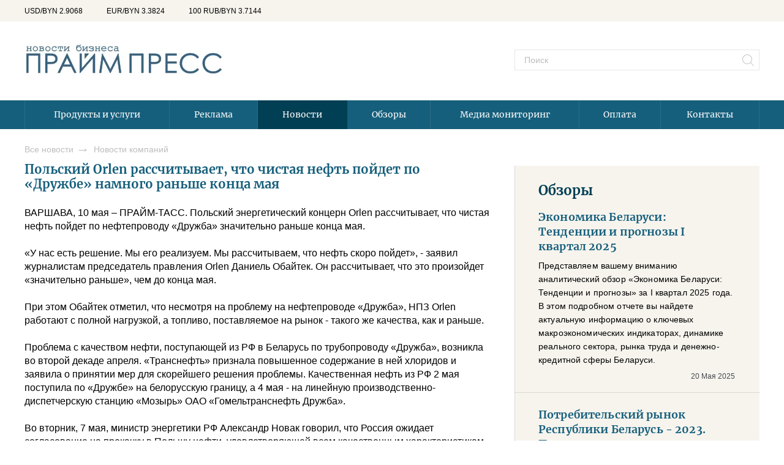

--- FILE ---
content_type: text/html; charset=UTF-8
request_url: https://primepress.by/news/kompanii/polskiy_orlen_rasschityvaet_chto_chistaya_neft_poydet_po_druzhbe_namnogo_ranshe_kontsa_maya-10270/
body_size: 9319
content:


<!DOCTYPE html PUBLIC "-//W3C//DTD XHTML 1.0 Transitional//EN" "http://www.w3.org/TR/xhtml1/DTD/xhtml1-transitional.dtd">
<html xmlns="http://www.w3.org/1999/xhtml" xml:lang="ru" lang="ru">
<head>

<!-- 2023 GA4 -->
<!-- Google Tag Manager -->
<script data-skip-moving="true">(function(w,d,s,l,i){w[l]=w[l]||[];w[l].push({'gtm.start':
new Date().getTime(),event:'gtm.js'});var f=d.getElementsByTagName(s)[0],
j=d.createElement(s),dl=l!='dataLayer'?'&l='+l:'';j.async=true;j.src=
'https://www.googletagmanager.com/gtm.js?id='+i+dl;f.parentNode.insertBefore(j,f);
})(window,document,'script','dataLayer','GTM-KCM8H59');</script>
<!-- End Google Tag Manager -->

<!-- Yandex reklama -->
<!-- 2023 GA4-end -->
<meta http-equiv="X-UA-Compatible" content="IE=edge" />
<meta name="viewport" content="width=device-width, initial-scale=1.0" />
<title>Польский Orlen рассчитывает, что чистая нефть пойдет по «Дружбе» намного раньше конца мая</title>
<!--link rel="shortcut icon" type="image/x-icon" href="/bitrix/templates/primepres/favicon.ico" /-->
<link rel="shortcut icon" href="/bitrix/templates/primepres/favicon.ico" type="image/x-icon" />
  <link rel="apple-touch-icon" href="/upload/resize_cache/webp/bitrix/templates/primepres/images/apple-touch-icon.webp" />
  <link rel="apple-touch-icon" sizes="57x57" href="/upload/resize_cache/webp/bitrix/templates/primepres/images/apple-touch-icon-57x57.webp" />
  <link rel="apple-touch-icon" sizes="72x72" href="/upload/resize_cache/webp/bitrix/templates/primepres/images/apple-touch-icon-72x72.webp" />
  <link rel="apple-touch-icon" sizes="76x76" href="/upload/resize_cache/webp/bitrix/templates/primepres/images/apple-touch-icon-76x76.webp" />
  <link rel="apple-touch-icon" sizes="114x114" href="/upload/resize_cache/webp/bitrix/templates/primepres/images/apple-touch-icon-114x114.webp" />
  <link rel="apple-touch-icon" sizes="120x120" href="/upload/resize_cache/webp/bitrix/templates/primepres/images/apple-touch-icon-120x120.webp" />
  <link rel="apple-touch-icon" sizes="144x144" href="/upload/resize_cache/webp/bitrix/templates/primepres/images/apple-touch-icon-144x144.webp" />
  <link rel="apple-touch-icon" sizes="152x152" href="/upload/resize_cache/webp/bitrix/templates/primepres/images/apple-touch-icon-152x152.webp" />
  <link rel="apple-touch-icon" sizes="180x180" href="/upload/resize_cache/webp/bitrix/templates/primepres/images/apple-touch-icon-180x180.webp" />
   <!-- iPad Pro -->
  <link rel="apple-touch-icon" sizes="167x167" href="/upload/resize_cache/webp/bitrix/templates/primepres/images/touch-icon-ipad-pro.webp" />
  <!-- iPhone X, iPhone 8 Plus, iPhone 7 Plus, iPhone 6s Plus, iPhone 6 Plus -->
  <link rel="apple-touch-icon" sizes="180x180" href="/upload/resize_cache/webp/bitrix/templates/primepres/images/touch-icon-iphone-6-plus.webp" />
  <!-- Android Devices High Resolution -->
  <link rel="icon" sizes="192x192" href="/upload/resize_cache/webp/bitrix/templates/primepres/images/icon-hd.webp" />
  <!-- Android Devices Normal Resolution -->
  <link rel="icon" sizes="128x128" href="/upload/resize_cache/webp/bitrix/templates/primepres/images/icon.webp">
<meta http-equiv="Content-Type" content="text/html; charset=UTF-8" />
<meta name="robots" content="index, follow" />
<meta name="keywords" content="польский orlen рассчитывает, что чистая нефть пойдет по «дружбе» намного раньше конца мая,polskiy_orlen_rasschityvaet_chto_chistaya_neft_poydet_po_druzhbe_namnogo_ranshe_kontsa_maya, новости бизнеса, экономики" />
<meta name="description" content="Польский энергетический концерн Orlen рассчитывает, что чистая нефть пойдет по нефтепроводу «Дружба» значительно раньше конца мая." />
<link rel="canonical" href="https://primepress.by/news/kompanii/polskiy_orlen_rasschityvaet_chto_chistaya_neft_poydet_po_druzhbe_namnogo_ranshe_kontsa_maya-10270/" />
<link href="/bitrix/js/main/core/css/core.min.css?16147170422854" type="text/css" rel="stylesheet" />

<script type="text/javascript" data-skip-moving="true">(function(w, d, n) {var cl = "bx-core";var ht = d.documentElement;var htc = ht ? ht.className : undefined;if (htc === undefined || htc.indexOf(cl) !== -1){return;}var ua = n.userAgent;if (/(iPad;)|(iPhone;)/i.test(ua)){cl += " bx-ios";}else if (/Android/i.test(ua)){cl += " bx-android";}cl += (/(ipad|iphone|android|mobile|touch)/i.test(ua) ? " bx-touch" : " bx-no-touch");cl += w.devicePixelRatio && w.devicePixelRatio >= 2? " bx-retina": " bx-no-retina";var ieVersion = -1;if (/AppleWebKit/.test(ua)){cl += " bx-chrome";}else if ((ieVersion = getIeVersion()) > 0){cl += " bx-ie bx-ie" + ieVersion;if (ieVersion > 7 && ieVersion < 10 && !isDoctype()){cl += " bx-quirks";}}else if (/Opera/.test(ua)){cl += " bx-opera";}else if (/Gecko/.test(ua)){cl += " bx-firefox";}if (/Macintosh/i.test(ua)){cl += " bx-mac";}ht.className = htc ? htc + " " + cl : cl;function isDoctype(){if (d.compatMode){return d.compatMode == "CSS1Compat";}return d.documentElement && d.documentElement.clientHeight;}function getIeVersion(){if (/Opera/i.test(ua) || /Webkit/i.test(ua) || /Firefox/i.test(ua) || /Chrome/i.test(ua)){return -1;}var rv = -1;if (!!(w.MSStream) && !(w.ActiveXObject) && ("ActiveXObject" in w)){rv = 11;}else if (!!d.documentMode && d.documentMode >= 10){rv = 10;}else if (!!d.documentMode && d.documentMode >= 9){rv = 9;}else if (d.attachEvent && !/Opera/.test(ua)){rv = 8;}if (rv == -1 || rv == 8){var re;if (n.appName == "Microsoft Internet Explorer"){re = new RegExp("MSIE ([0-9]+[\.0-9]*)");if (re.exec(ua) != null){rv = parseFloat(RegExp.$1);}}else if (n.appName == "Netscape"){rv = 11;re = new RegExp("Trident/.*rv:([0-9]+[\.0-9]*)");if (re.exec(ua) != null){rv = parseFloat(RegExp.$1);}}}return rv;}})(window, document, navigator);</script>


<link href="/bitrix/cache/css/s1/primepres/page_5dc7f16f16c1980e913743c06a6d84a8/page_5dc7f16f16c1980e913743c06a6d84a8_v1.css?17407354923062" type="text/css"  rel="stylesheet" />
<link href="/bitrix/cache/css/s1/primepres/template_5aa5ed6c2795b8c36e37332122f8724d/template_5aa5ed6c2795b8c36e37332122f8724d_v1.css?1740735492187564" type="text/css"  data-template-style="true" rel="stylesheet" />







<meta property="twitter:card" content="summary_large_image"/>
<meta property="twitter:site" content="Агентство ПраймПресс"/>
<meta property="twitter:creator" content="@primepressminsk"/>
<meta property="twitter:title" content="Польский Orlen рассчитывает, что чистая нефть пойдет по «Дружбе» намного раньше конца мая"/>
<meta property="twitter:description" content="Польский энергетический концерн Orlen рассчитывает, что чистая нефть пойдет по нефтепроводу «Дружба» значительно раньше конца мая."/>
<!-- dev2fun module opengraph -->
<meta property="og:title" content="Польский Orlen рассчитывает, что чистая нефть пойдет по &laquo;Дружбе&raquo; намного раньше конца мая"/>
<meta property="og:description" content="Польский энергетический концерн Orlen рассчитывает, что чистая нефть пойдет по нефтепроводу &laquo;Дружба&raquo; значительно раньше конца мая."/>
<meta property="og:url" content="https://primepress.by/news/kompanii/polskiy_orlen_rasschityvaet_chto_chistaya_neft_poydet_po_druzhbe_namnogo_ranshe_kontsa_maya-10270/"/>
<meta property="og:type" content="website"/>
<meta property="og:site_name" content="Интернет-ресурс ПраймПресс"/>
<!-- /dev2fun module opengraph -->



</head>
<body>	



<!-- Google Tag Manager (noscript) -->
<noscript><iframe rel="dns-prefetch" src="https://www.googletagmanager.com/ns.html?id=GTM-KCM8H59"
height="0" width="0" style="display:none;visibility:hidden"></iframe></noscript>
<!-- End Google Tag Manager (noscript) -->

	<div id="panel"></div>
	<div class="wrapper">
		<div class="banner-top">
			<div class="inner">				
					<!--'start_frame_cache_uMFOfG'-->

<!--'end_frame_cache_uMFOfG'-->			</div>
		</div>
		<header class="header">
		<div class="header-top">
		<div class="inner">
			<div class="top-line">
				<div class="currency-toggler"></div>
				<div class="currency">
					<span class="item">USD/BYN 2.9068</span><span class="item">EUR/BYN 3.3824</span><span class="item">100 RUB/BYN 3.7144</span>
				</div>
				<div class="top-links">
					<span class="lang-switchers">
						<!-- <ul>
	<li class="active"><a href="/ru/">Ru</a></li>
	<li><a href="/en/">En</a></li>
</ul> -->					</span>
					<span class="wrap_personal">
						
   

  
					</span>
				</div>
			</div>
		</div>
		</div><!-- end header-top -->

		<div class="header-mid">
		<div class="inner">
			<div class="mid-line">
				<div id="logo">
					<a href="/">
						<img width="325" alt="ПраймПресс - интернет-ресурс для бизнеса" src="/upload/resize_cache/webp/images/logo.webp" height="55" title="ПраймПресс - интернет-ресурс для бизнеса">					</a>
				</div>
				<div id="search">
					
<form action="/search/index.php">
	<div class="search-inner">
					<input type="text" name="q" value="" size="15" maxlength="50" class="header-search_input" placeholder="Поиск" id="header-search_input"/>
		
		<input name="s" class="header-search_submit" id="header-search_submit" type="submit" value="Поиск" />
	</div>
</form>
				</div>
			</div>
		</div>
		</div><!-- end header-mid -->

		<div class="header-bottom">
		<div class="inner">
			<div class="main-menu">
				<span class="menu-toggler"><span class="m-line"></span></span>
				<!--'start_frame_cache_LkGdQn'-->
<ul>


			<li><a href="/produkty-i-uslugi/">Продукты и услуги</a>
					</li>
		

			<li><a href="/reklama/">Реклама</a>
					</li>
		

			<li class="active"><a href="/news/" >Новости</a>
					</li>
		

			<li><a href="/analitika/">Обзоры</a>
					</li>
		

			<li><a href="/media-monitoring/">Медиа мониторинг</a>
					</li>
		

			<li><a href="/oplata/">Оплата</a>
					</li>
		

			<li><a href="/kontakty/">Контакты</a>
					</li>
		

</ul>
<!--'end_frame_cache_LkGdQn'-->			</div>
		</div>
		</div>

		</header>
		
		<div class="page-wrapper">
			<div class="inner">
				<div class="container sidebar-right">
					<div class="clearfix">
						
						<main class="main" id="main">
							
							
																<div class="breadcrumbs" itemscope itemtype="http://schema.org/BreadcrumbList">
			
			<div itemprop="itemListElement" itemscope
      itemtype="http://schema.org/ListItem"><a itemprop="item" href="/news/" title="Все новости " itemprop="url"><span itemprop="name">Все новости </span><meta itemprop="position" content="1" /></a></div>
			<div itemprop="itemListElement" itemscope
      itemtype="http://schema.org/ListItem" class="last">
			<a itemprop="item" href="/news/kompanii/"><span itemprop="name">Новости компаний</span><meta itemprop="position" content="2" /></a></div></div>
																																					
	




	<div itemscope itemtype="http://schema.org/Article" style="display: none;" >

                            <p itemprop="name">Польский Orlen рассчитывает, что чистая нефть пойдет по «Дружбе» намного раньше конца мая</p>
            <meta itemprop="headline" content="Польский Orlen рассчитывает, что чистая нефть пойдет по «Дружбе» намного раньше конца мая"/>
                            <p itemprop="articleBody">ВАРШАВА, 10 мая – ПРАЙМ-ТАСС. Польский энергетический концерн Orlen рассчитывает, что чистая нефть пойдет по нефтепроводу «Дружба» значительно раньше конца мая.&lt;br&gt;
 &lt;br&gt;
 «У нас есть решение. Мы его реализуем. Мы рассчитываем, что нефть скоро пойдет», - заявил журналистам председатель правления Orlen Даниель Обайтек. Он рассчитывает, что это произойдет «значительно раньше», чем до конца мая.&lt;br&gt;
 &lt;br&gt;
 При этом Обайтек отметил, что несмотря на проблему на нефтепроводе «Дружба», НПЗ Orlen работают с полной нагрузкой, а топливо, поставляемое на рынок - такого же качества, как и раньше.&lt;br&gt;
 &lt;br&gt;
 Проблема с качеством нефти, поступающей из РФ в Беларусь по трубопроводу «Дружба», возникла во второй декаде апреля. «Транснефть» признала повышенное содержание в ней хлоридов и заявила о принятии мер для скорейшего решения проблемы. Качественная нефть из РФ 2 мая поступила по «Дружбе» на белорусскую границу, а 4 мая - на линейную производственно-диспетчерскую станцию «Мозырь» ОАО «Гомельтранснефть Дружба».&lt;br&gt;
 &lt;br&gt;
 Во вторник, 7 мая, министр энергетики РФ Александр Новак говорил, что Россия ожидает согласование на прокачку в Польшу нефти, удовлетворяющей всем качественным характеристикам, в ближайшее время.&lt;br&gt;
 &lt;br&gt;</p>
            <meta itemprop="description" content="ВАРШАВА, 10 мая – ПРАЙМ-ТАСС. Польский энергетический концерн Orlen рассчитывает, что чистая нефть пойдет по нефтепроводу «Дружба» значительно раньше конца мая.&lt;br&gt;
 &lt;br&gt;
 «У нас есть решение. Мы его реализуем. Мы рассчитываем, что нефть скоро пойдет», - заявил журналистам председатель правления Orlen Даниель Обайтек. Он рассчитывает, что это произойдет «значительно раньше», чем до конца мая.&lt;br&gt;
 &lt;br&gt;
 При этом Обайтек отметил, что несмотря на проблему на нефтепроводе «Дружба», НПЗ Orlen работают с полной нагрузкой, а топливо, поставляемое на рынок - такого же качества, как и раньше.&lt;br&gt;
 &lt;br&gt;
 Проблема с качеством нефти, поступающей из РФ в Беларусь по трубопроводу «Дружба», возникла во второй декаде апреля. «Транснефть» признала повышенное содержание в ней хлоридов и заявила о принятии мер для скорейшего решения проблемы. Качественная нефть из РФ 2 мая поступила по «Дружбе» на белорусскую границу, а 4 мая - на линейную производственно-диспетчерскую станцию «Мозырь» ОАО «Гомельтранснефть Дружба».&lt;br&gt;
 &lt;br&gt;
 Во вторник, 7 мая, министр энергетики РФ Александр Новак говорил, что Россия ожидает согласование на прокачку в Польшу нефти, удовлетворяющей всем качественным характеристикам, в ближайшее время.&lt;br&gt;
 &lt;br&gt;"/>
                            <meta itemprop="about" content="Польский энергетический концерн Orlen рассчитывает, что чистая нефть пойдет по нефтепроводу «Дружба» значительно раньше конца мая."/>
                                                                        <meta itemprop="inLanguage" content="ru"/>
                            <p itemprop="datePublished">2019-05-10</p>
                        

                    <p itemprop="author">Primepress</p>
        
                    

	<div itemscope itemtype="http://schema.org/Organization"  itemprop="publisher" >

			<div itemprop="name">
			Primepress ltd		</div>
	
	
		<div itemprop="address" itemscope itemtype="http://schema.org/PostalAddress">
		 			 <div itemprop="postalCode">220074</div>
		 		 			 <div itemprop="addressCountry">Belarus</div>
		 		 	   		   <div itemprop="addressLocality">Minsk</div>
	   	   	 </div>
		
		 <div>
		 			 			<span itemprop="telephone">+37529184 06 73 </span>
		 	 </div>
		
		
	
			<div>
			<a href="https://primepress.by" itemprop="url">primepress.by</a>
		</div>
	
	
    
		
	
	
	

	</div>



        
        

        

        
	</div>




<div class="news-detail bx-blue">
	<div class="mb-3" id="bx_1878455859_10270">

		
		<div class="news-detail-body">

							<h1 class="news-detail-title">Польский Orlen рассчитывает, что чистая нефть пойдет по «Дружбе» намного раньше конца мая</h1>
			
			<div class="news-detail-content">
									ВАРШАВА, 10 мая – ПРАЙМ-ТАСС. Польский энергетический концерн Orlen рассчитывает, что чистая нефть пойдет по нефтепроводу «Дружба» значительно раньше конца мая.<br>
 <br>
 «У нас есть решение. Мы его реализуем. Мы рассчитываем, что нефть скоро пойдет», - заявил журналистам председатель правления Orlen Даниель Обайтек. Он рассчитывает, что это произойдет «значительно раньше», чем до конца мая.<br>
 <br>
 При этом Обайтек отметил, что несмотря на проблему на нефтепроводе «Дружба», НПЗ Orlen работают с полной нагрузкой, а топливо, поставляемое на рынок - такого же качества, как и раньше.<br>
 <br>
 Проблема с качеством нефти, поступающей из РФ в Беларусь по трубопроводу «Дружба», возникла во второй декаде апреля. «Транснефть» признала повышенное содержание в ней хлоридов и заявила о принятии мер для скорейшего решения проблемы. Качественная нефть из РФ 2 мая поступила по «Дружбе» на белорусскую границу, а 4 мая - на линейную производственно-диспетчерскую станцию «Мозырь» ОАО «Гомельтранснефть Дружба».<br>
 <br>
 Во вторник, 7 мая, министр энергетики РФ Александр Новак говорил, что Россия ожидает согласование на прокачку в Польшу нефти, удовлетворяющей всем качественным характеристикам, в ближайшее время.<br>
 <br>							</div>

		</div>

		
			
			
		
	
								<!--div class="news-detail-other">Платный контент: Y </div-->
			
			<div class="news-detail-date">2019-05-10</div>
	


	</div>
</div>
<p><a href="/news/">Возврат к списку</a></p>
<div id="comp_2efa271ef9de94777406db15e598624b">

	<div class="banner_container">
		<!-- Yandex.RTB R-A-1270855-2 -->
<div id="yandex_rtb_R-A-1270855-2"></div>
	</div>
</div>



</main>

					


						<aside class="sidebar" id="sideRight">

							

							
														
<div class="banner_top_right">
<div id="comp_f3853a48a5238632e8ef0a8fe7b55924">

	<div class="banner_container">
		<!-- Yandex.RTB R-A-1270855-3 -->
<div id="yandex_rtb_R-A-1270855-3"></div>
	</div>
</div></div>

<div class="block block-analitics analitics_del">
<div class="block-title block-analitics-title">
	<a href="/analitika/">Обзоры</a>
</div>
<div class="items">
		<div class="item">
		<div class="title">
			<a href="/analitika/ekonomika_belarusi_tendentsii_i_prognozy_i_kvartal_2025-52514/">Экономика Беларуси: Тенденции и прогнозы I квартал 2025</a>
		</div>
		
					<a href="/analitika/ekonomika_belarusi_tendentsii_i_prognozy_i_kvartal_2025-52514/" class="text anonce_link">
				Представляем вашему вниманию аналитический обзор «Экономика Беларуси: Тенденции и прогнозы» за I квартал 2025 года. В этом подробном отчете вы найдете актуальную информацию о ключевых макроэкономических индикаторах, динамике реального сектора, рынка труда и денежно-кредитной сферы Беларуси.			</a>
				<div class="analitika_date">20 Мая 2025</div>
			</div>
		<div class="item">
		<div class="title">
			<a href="/analitika/potrebitelskiy_rynok_respubliki_belarus_2023_prognoz_2024-51994/">Потребительский рынок Республики Беларусь - 2023. Прогноз – 2024</a>
		</div>
		
					<a href="/analitika/potrebitelskiy_rynok_respubliki_belarus_2023_prognoz_2024-51994/" class="text anonce_link">
				Компания «ПраймПресс» выпустила обзор потребительского рынка Республики Беларусь за 2023 г с прогнозом на 2024 г. В обзоре подробно рассказывается о текущей ситуации в розничной торговле: объемах продаж по товарным группам и регионам, финансах ритейла, рыночной концентрации, государственном регулировании.			</a>
				<div class="analitika_date">14 Февраля 2024</div>
			</div>
		<div class="item">
		<div class="title">
			<a href="/analitika/rynok_riteyla_respubliki_belarusi_za_tri_kvartala_2023_g_tendentsii_i_prognoz-51430/">Рынок ритейла Республики Беларуси за три квартала 2023 г. Тенденции и прогноз</a>
		</div>
		
					<a href="/analitika/rynok_riteyla_respubliki_belarusi_za_tri_kvartala_2023_g_tendentsii_i_prognoz-51430/" class="text anonce_link">
				Агентство ПраймПресс подготовило свежий обзор потребительского рынка Республики Беларусь с подробным анализом данных по продажам в разрезе укрупненных товарных групп и регионов, динамики товарных запасов, финансов ритейла.			</a>
				<div class="analitika_date">28 Ноября 2023</div>
			</div>
		<div class="item">
		<div class="title">
			<a href="/analitika/valyutnyy_rynok_i_denezhno_kreditnaya_politika_respubliki_belarus_2023_prognoz_2024-51238/">Валютный рынок и денежно-кредитная политика Республики Беларусь – 2023. Прогноз - 2024</a>
		</div>
		
					<a href="/analitika/valyutnyy_rynok_i_denezhno_kreditnaya_politika_respubliki_belarus_2023_prognoz_2024-51238/" class="text anonce_link">
				Основные темы: обзор ситуации на валютном рынке Беларуси, курсовая политика Национального банка Беларуси, динамика денежных агрегатов, прогноз денежно-кредитной политики на 2024 г.<br />
Обзор будет полезен для оценки перспектив бизнеса экспортеров, импортеров, ритейла и производственных компаний, а также для планирования бюджета представительств.<br />
			</a>
				<div class="analitika_date">1 Ноября 2023</div>
			</div>
		<div class="item">
		<div class="title">
			<a href="/analitika/prognoz_ekonomiki_respubliki_belarus_2024_vosstanovlenie_na_fone_sanktsiy-51124/">Прогноз экономики Республики Беларусь - 2024. Восстановление на фоне санкций</a>
		</div>
		
					<a href="/analitika/prognoz_ekonomiki_respubliki_belarus_2024_vosstanovlenie_na_fone_sanktsiy-51124/" class="text anonce_link">
				Экономика Беларуси проходит завершающий этап подстройки под работу в условиях санкций. Активное стимулирование властями внутреннего и внешнего спроса позволяет достаточно быстро адаптироваться в новых условиях. В обзоре раскрывается процесс трансформации экономической среды, внешнеэкономической деятельности, подстройки экономических субъектов под работу в условиях регионального кризиса. 			</a>
				<div class="analitika_date">17 Октября 2023</div>
			</div>

</div>


<div class="lenta_all">
	<a href="/analitika/" class="lenta_all_news">Все обзоры</a>
	</div>
</div>


							 						 </aside>
									</div>
			</div>
		</div>
	</div>
</div>


<footer class="footer">
<div class="inner">
<div class="footer-inner">
	<div class="row">
		<div class="footer-logo col-4 col-xs-12">
			<a href="/">
				<img width="200" alt="ПраймПресс - интернет-ресурс для бизнеса" src="/upload/resize_cache/webp/images/logo-footer.webp" height="150">			</a>
		</div>
		<div class="footer-menu col-4 col-xs-12">
			
<ul>

			<li><a href="/about/">О нас</a></li>
		
			<li><a href="/produkty-i-uslugi/">Услуги</a></li>
		
			<li><a href="/reklama/">Реклама</a></li>
		
			<li><a href="/dogovor-oferty/">Договор оферты</a></li>
		
			<li><a href="/oplata/">Оплата</a></li>
		
			<li><a href="/politika-perepechatki-i-rasprostraneniya-informatsii/">Политика перепечатки и распространения информации</a></li>
		
			<li><a href="/kontakty/">Контакты</a></li>
		

</ul>
		</div>
		<div class="footer-copywright col-4 col-xs-12">
			<div class="copywright">
				Общество с ограниченной ответственностью «ПраймПресс» (ООО «ПраймПресс»);<br>
 Юридический адрес:&nbsp;220074, Республика Беларусь, г.Минск ул.Харьковская,90, пом.16;<br>
 Свидетельство о государственной регистрации юридического лица выдано Минским горисполкомом 15 апреля 2016 г. Регистрационный номер 192636246<br>
 Оказываем услуги юридическим лицам, физическим лицам и ИП, не являемся интернет-магазином<br>
 Нет лицензирования<br>
 9.00-18.00, в будние дни<br>
 +375 (29) 1840673<br>
 <a href="mailto:info@primepress.by">info@primepress.by</a><br>
 &nbsp; &nbsp; &nbsp; &nbsp; &nbsp; &nbsp; &nbsp; &nbsp; &nbsp; &nbsp; &nbsp; &nbsp;&nbsp;&nbsp; &nbsp; <br>
 <a href="mailto:info@primepress.by"></a>
<p>
 <img width="66" alt="Visa" src="/upload/resize_cache/webp/images/pay4.webp" height="22"> <img width="73" alt="MastercardSecure" src="/upload/resize_cache/webp/images/pay3.webp" height="22"> <img width="45" alt="Mastercard" src="/upload/resize_cache/webp/images/pay2.webp" height="40"> <img width="34" alt="Belcart" src="/upload/resize_cache/webp/images/pay6.webp" height="40"> <img width="160" alt="E-POS" src="/upload/resize_cache/webp/images/epos.webp" height="83">
</p>
			</div>

			<div class="fs">
				<!--a href="http://www.farba-studio.com/">Разработка сайта</a> — <span>Farba Studio</span-->
			</div>
		</div>
	</div>
</div>
</div>
</footer>

<script>window.yaContextCb = window.yaContextCb || []</script>
<script src="https://yandex.ru/ads/system/context.js" async></script>
<script type="text/javascript">if(!window.BX)window.BX={};if(!window.BX.message)window.BX.message=function(mess){if(typeof mess=='object') for(var i in mess) BX.message[i]=mess[i]; return true;};</script>
<script type="text/javascript">(window.BX||top.BX).message({'JS_CORE_LOADING':'Загрузка...','JS_CORE_NO_DATA':'- Нет данных -','JS_CORE_WINDOW_CLOSE':'Закрыть','JS_CORE_WINDOW_EXPAND':'Развернуть','JS_CORE_WINDOW_NARROW':'Свернуть в окно','JS_CORE_WINDOW_SAVE':'Сохранить','JS_CORE_WINDOW_CANCEL':'Отменить','JS_CORE_WINDOW_CONTINUE':'Продолжить','JS_CORE_H':'ч','JS_CORE_M':'м','JS_CORE_S':'с','JSADM_AI_HIDE_EXTRA':'Скрыть лишние','JSADM_AI_ALL_NOTIF':'Показать все','JSADM_AUTH_REQ':'Требуется авторизация!','JS_CORE_WINDOW_AUTH':'Войти','JS_CORE_IMAGE_FULL':'Полный размер'});</script><script type="text/javascript" src="/bitrix/js/main/core/core.min.js?1614717042248989"></script><script>BX.setJSList(['/bitrix/js/main/core/core_ajax.js','/bitrix/js/main/core/core_promise.js','/bitrix/js/main/polyfill/promise/js/promise.js','/bitrix/js/main/loadext/loadext.js','/bitrix/js/main/loadext/extension.js','/bitrix/js/main/polyfill/promise/js/promise.js','/bitrix/js/main/polyfill/find/js/find.js','/bitrix/js/main/polyfill/includes/js/includes.js','/bitrix/js/main/polyfill/matches/js/matches.js','/bitrix/js/ui/polyfill/closest/js/closest.js','/bitrix/js/main/polyfill/fill/main.polyfill.fill.js','/bitrix/js/main/polyfill/find/js/find.js','/bitrix/js/main/polyfill/matches/js/matches.js','/bitrix/js/main/polyfill/core/dist/polyfill.bundle.js','/bitrix/js/main/core/core.js','/bitrix/js/main/polyfill/intersectionobserver/js/intersectionobserver.js','/bitrix/js/main/lazyload/dist/lazyload.bundle.js','/bitrix/js/main/polyfill/core/dist/polyfill.bundle.js','/bitrix/js/main/parambag/dist/parambag.bundle.js']);
BX.setCSSList(['/bitrix/js/main/core/css/core.css','/bitrix/js/main/lazyload/dist/lazyload.bundle.css','/bitrix/js/main/parambag/dist/parambag.bundle.css']);</script>
<script type="text/javascript">(window.BX||top.BX).message({'LANGUAGE_ID':'ru','FORMAT_DATE':'DD.MM.YYYY','FORMAT_DATETIME':'DD.MM.YYYY HH:MI:SS','COOKIE_PREFIX':'BITRIX_SM','SERVER_TZ_OFFSET':'10800','SITE_ID':'s1','SITE_DIR':'/','USER_ID':'','SERVER_TIME':'1768743838','USER_TZ_OFFSET':'0','USER_TZ_AUTO':'Y','bitrix_sessid':'1a5066845de52b696dec7a7670e2701b'});</script><script type="text/javascript"  src="/bitrix/cache/js/s1/primepres/kernel_main/kernel_main_v1.js?1740739975153100"></script>
<script type="text/javascript" src="/bitrix/js/main/jquery/jquery-1.8.3.min.js?161471704293637"></script>
<script type="text/javascript" src="/bitrix/js/twim.recaptchafree/script.js?15569717884421"></script>
<script type="text/javascript" src="https://www.google.com/recaptcha/api.js?onload=onloadRecaptchafree&render=explicit&hl=ru"></script>
<script type="text/javascript"  src="/bitrix/cache/js/s1/primepres/kernel_main_polyfill_customevent/kernel_main_polyfill_customevent_v1.js?17407354921051"></script>
<script type="text/javascript" src="/bitrix/js/ui/dexie/dist/dexie.bitrix.bundle.min.js?161471736060287"></script>
<script type="text/javascript" src="/bitrix/js/main/core/core_ls.min.js?16147170427365"></script>
<script type="text/javascript" src="/bitrix/js/main/core/core_frame_cache.min.js?161471704210422"></script>
<script type="text/javascript">BX.setJSList(['/bitrix/js/main/core/core_fx.js','/bitrix/js/main/session.js','/bitrix/js/main/pageobject/pageobject.js','/bitrix/js/main/core/core_window.js','/bitrix/js/main/date/main.date.js','/bitrix/js/main/core/core_date.js','/bitrix/js/main/utils.js','/bitrix/js/main/polyfill/customevent/main.polyfill.customevent.js','/bitrix/components/bitrix/news.detail/templates/bootstrap_v4/script.js','/bitrix/templates/primepres/js/jquery-1.12.4.min.js','/bitrix/templates/primepres/js/jquery-ui.min.js','/bitrix/templates/primepres/js/date.range.js','/bitrix/templates/primepres/js/jquery.formstyler.min.js','/bitrix/templates/primepres/js/jquery.magnific-popup.js','/bitrix/templates/primepres/js/select2.min.js','/bitrix/templates/primepres/js/jquery.barrating.js','/bitrix/templates/primepres/js/jquery.inputmask.js','/bitrix/templates/primepres/js/jquery.maskedinput.min.js','/bitrix/templates/primepres/js/jquery.bind-first-0.1.min.js','/bitrix/templates/primepres/js/jquery.inputmask-multi.js','/bitrix/templates/primepres/js/jquery.cookie.js','/bitrix/templates/primepres/js/scripts.js','/bitrix/templates/primepres/js/adaptive.js']); </script>
<script type="text/javascript">BX.setCSSList(['/bitrix/components/bitrix/news.detail/templates/bootstrap_v4/style.css','/bitrix/templates/primepres/css/jquery.formstyler.css','/bitrix/templates/primepres/css/magnific-popup.css','/bitrix/templates/primepres/css/select2.min.css','/bitrix/templates/primepres/css/font-awesome-4.6.3/css/font-awesome.min.css','/bitrix/templates/primepres/css/style.css','/bitrix/templates/primepres/css/resp.css','/bitrix/templates/primepres/css/jquery-ui.css','/bitrix/templates/primepres/components/bitrix/menu/top_menu/style.css','/bitrix/templates/primepres/styles.css','/bitrix/templates/primepres/template_styles.css']); </script>
<script type="text/javascript"  src="/bitrix/cache/js/s1/primepres/template_af3b1b711b56709f8eaff6817ceaf005/template_af3b1b711b56709f8eaff6817ceaf005_v1.js?1740735492607127"></script>
<script type="text/javascript"  src="/bitrix/cache/js/s1/primepres/page_6a5ba30100a713a2e59918fba3dbc1dc/page_6a5ba30100a713a2e59918fba3dbc1dc_v1.js?17407354923618"></script>



<script type="text/javascript">
	BX.ready(function() {
		var slider = new JCNewsSlider('bx_1878455859_10270', {
			imagesContainerClassName: 'news-detail-slider-container',
			leftArrowClassName: 'news-detail-slider-arrow-container-left',
			rightArrowClassName: 'news-detail-slider-arrow-container-right',
			controlContainerClassName: 'news-detail-slider-control'
		});
	});
</script>

<script>window.yaContextCb.push(()=>{
  Ya.Context.AdvManager.render({
    renderTo: 'yandex_rtb_R-A-1270855-2',
    blockId: 'R-A-1270855-2'
  })
})</script><script>window.yaContextCb.push(()=>{
  Ya.Context.AdvManager.render({
    renderTo: 'yandex_rtb_R-A-1270855-3',
    blockId: 'R-A-1270855-3'
  })
})</script></body>
</html>


--- FILE ---
content_type: text/css
request_url: https://primepress.by/bitrix/cache/css/s1/primepres/page_5dc7f16f16c1980e913743c06a6d84a8/page_5dc7f16f16c1980e913743c06a6d84a8_v1.css?17407354923062
body_size: 824
content:


/* Start:/bitrix/components/bitrix/news.detail/templates/bootstrap_v4/style.min.css?16147174752791*/
.news-detail-img,.news-detail-audio,.news-detail-video,.news-detail-slider{position:relative;margin-bottom:20px;text-align:center}.news-detail-slider img,.news-detail-img img{max-width:100%;max-height:100%;width:auto;height:auto}.news-detail-video{position:absolute;top:0;right:0;bottom:0;left:0;z-index:1;display:block;background:url(/bitrix/components/bitrix/news.detail/templates/bootstrap_v4/images/bx-video.png) no-repeat center;opacity:.7;transition:opacity .3s ease}.news-detail-video:hover{opacity:1}.news-detail-slider{overflow:hidden;padding-bottom:56.25%;width:100%;height:0}.news-detail-slider-container{position:absolute;top:0;bottom:0;left:0}.news-detail-slider-slide{z-index:100;float:left}.news-detail-slider-arrow-container-left,.news-detail-slider-arrow-container-right{position:absolute;top:0;bottom:0;width:15%;cursor:pointer}.news-detail-slider-arrow-container-left{left:0}.news-detail-slider-arrow-container-right{right:0}.news-detail-slider-arrow{position:absolute;top:50%;z-index:110;margin-top:-24px;width:20px;height:48px;color:#fff;vertical-align:middle;text-shadow:0 0 2px rgba(0,0,0,.5);font-size:48px;line-height:34px;opacity:.5;cursor:pointer}.news-detail-slider-arrow-container-left:hover .news-detail-slider-arrow,.news-detail-slider-arrow-container-right:hover .news-detail-slider-arrow{display:block;color:#fff;opacity:1}.news-detail-slider-arrow-container-left .news-detail-slider-arrow{left:20px}.news-detail-slider-arrow-container-right .news-detail-slider-arrow{right:20px}.news-detail-slider-control{position:absolute;bottom:10px;z-index:110;margin:0;padding:0;width:100%;text-align:center;word-spacing:-4px}.news-detail-slider-control li{display:inline-block;margin:0 3px;width:10px;height:10px;border-radius:50%;background:#fff;word-spacing:-4px;opacity:.5}.news-detail-slider-control li:hover,.news-detail-slider-control li.current{background:#fff;opacity:1}.news-detail-slider-arrow,.news-detail-slider-control li{-webkit-transition:opacity .3s ease;-moz-transition:opacity .3s ease;-ms-transition:opacity .3s ease;-o-transition:opacity .3s ease;transition:opacity .3s ease}.news-detail-title,.news-detail-title a{margin:0;padding:2px 0 15px;border-bottom:0;color:#000;font-weight:600;font-size:18px;font-family:"Open Sans",Arial,"Helvetica Neue",Helvetica,sans-serif}.news-detail .card-title a:hover{border-bottom-color:transparent;text-decoration:none}.news-detail-view,.news-detail-date,.news-detail-comments,.news-detail-author,.news-detail-other{padding-bottom:5px;color:#a4a4a4;white-space:nowrap;font-size:13px}.news-detail-view i.fa,.news-detail-date i.fa,.news-detail-comments i.fa,.news-detail-author i.fa,.news-detail-tags i.fa,.news-detail-other i.fa{width:13px;color:#b4b4b4}.news-detail-tags{padding-bottom:5px;color:#a4a4a4;font-size:13px}.news-detail-content{margin-bottom:5px;font-size:14px}
/* End */
/* /bitrix/components/bitrix/news.detail/templates/bootstrap_v4/style.min.css?16147174752791 */
